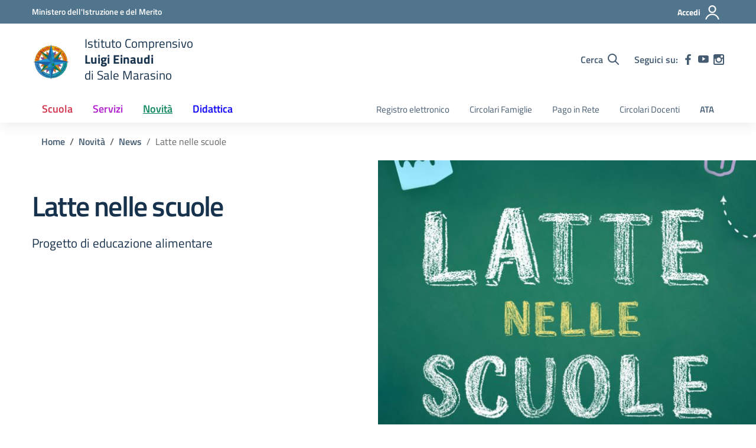

--- FILE ---
content_type: text/css
request_url: https://www.icsalemarasino.edu.it/wp-content/themes/design-scuole-wordpress-theme-child/csc-fix.css?ver=6.9
body_size: 440
content:
/*!
Theme Name: Design Scuole Italia
Author: Dipartimento per la trasformazione digitale - Presidenza del Consiglio dei Ministri
Description: Design Scuole Italia è il tema di WordPress per i siti delle Scuole Italiane. Rispetta le linee guida di design dell’Agenzia per l’Italia digitale rilasciare dal Team per la Trasformazione Digitale. Utilizza Bootstrap Italia. Basato sul precedente lavoro di Marco Buttarini.
Version: 2.8.1
License: AGPL 3.0 or later
Text Domain: design_scuole_italia
*/

/* migliora visibilità delle date in darkmode */
.date span {
    line-height: 1.2!important
 }
 
.date span.year {
    line-height: 1.2;
}

.date span {
    line-height: 1.2!important;
    display: block;
}

/* nascondi i commenti e la card autori e insegnanti */
.card-comments-wrapper, .card-avatar, .card-comments {
	display: none!important;
}

/* mostra le card nella pagina persone */
.card-persona {
	display: block!important;
}

/* fix font family degli elenchi nei contenuti */
.article-wrapper ul li:not(.card ul li) {
font-family: Lora,Georgia,serif!important;
}

--- FILE ---
content_type: text/css
request_url: https://www.icsalemarasino.edu.it/wp-content/themes/design-scuole-wordpress-theme-child/style.css?ver=6.9
body_size: 223
content:
/*!
Theme Name: Design Scuole Italia - Child
Author: Dipartimento per la trasformazione digitale - Presidenza del Consiglio dei Ministri
Description: Design Scuole Italia è il tema di WordPress per i siti delle Scuole Italiane. Rispetta le linee guida di design dell’Agenzia per l’Italia digitale rilasciare dal Team per la Trasformazione Digitale. Utilizza Bootstrap Italia. Basato sul precedente lavoro di Marco Buttarini.
Version: 8.1
License: AGPL 3.0 or later
Text Domain: design_scuole_italia
*/
/*!
Template: design-scuole-wordpress-theme
*/

--- FILE ---
content_type: application/javascript
request_url: https://www.icsalemarasino.edu.it/wp-content/themes/design-scuole-wordpress-theme/assets/js/scuole.js?ver=6.9
body_size: 2893
content:
var $usermenu=$(".menu-user-wrapper"),$searchfilters=($usermenu.responsiveDom({appendTo:".menu-user-mobile",mediaQuery:"(max-width: 1200px)"}),$(".search-results-filters"));function isIE(){var e=window.navigator.userAgent,t=e.indexOf("MSIE "),e=e.indexOf("Trident/");return 0<t||0<e}function getZoomBrowser(){var a,s,c,t,n,d,e=-1<navigator.userAgent.toLowerCase().indexOf("firefox"),o=(a="min--moz-device-pixel-ratio",s="",u=0,o=10,r=20,c=1e-4,d=window.matchMedia||(i=document.getElementsByTagName("head")[0],t=document.createElement("style"),i.appendChild(t),(n=document.createElement("div")).className="mediaQueryBinarySearch",n.style.display="none",document.body.appendChild(n),function(e){t.sheet.insertRule("@media "+e+"{.mediaQueryBinarySearch {text-decoration: underline} }",0);e="underline"==getComputedStyle(n,null).textDecoration;return t.sheet.deleteRule(0),{matches:e}}),u=function e(t,n,o){var r=(t+n)/2;if(o<=0||n-t<c)return r;var i="("+a+":"+r+s+")";return d(i).matches?e(r,n,o-1):e(t,r,o-1)}(u,o,r),n&&(i.removeChild(t),document.body.removeChild(n)),u),r=Math.round(100*o)/100,i=Math.round(document.documentElement.offsetHeight/window.innerHeight*100)/100,u=Math.round(window.outerWidth/window.innerWidth*100)/100;return e?r:isIE()?i:u}$searchfilters.responsiveDom({appendTo:".search-results-filters-mobile",mediaQuery:"(max-width: 992px)"}),jQuery(document).ready(function(e){e(".toggle-menu").jPushMenu({closeOnClickLink:!1,activeClass:"is-active"}),e(".close-user-menu").jPushMenu({closeOnClickLink:!1,activeClass:"is-active"}),e(".menu-mobile-close").click(function(){e(".push-body").removeClass("push-body-search"),e(".push-body").removeClass("push-body-toleft"),e(".push-body").removeClass("push-body-toright"),e(".cbp-spmenu-search").removeClass("menu-open")}),e(document).on("click",function(){e(".push-body").removeClass("push-body-search"),e(".push-body").removeClass("push-body-toleft"),e(".push-body").removeClass("push-body-toright"),e(".cbp-spmenu-search").removeClass("menu-open")})}),$(document).ready(function(e){e(".perfect-scrollbar").perfectScrollbar(),e(".map-aside").perfectScrollbar()}),$(document).ready(function(){function e(){var e=$(window).scrollTop(),t=$("#main-wrapper").offset().top;Math.round(100*window.devicePixelRatio)<250?t<e?($("#main-header").addClass("is-sticky"),$("#main-wrapper").addClass("sticked-menu"),$("body").addClass("sticked-menu-body"),$(".nav-list-secondary a").attr("tabindex","-1")):($("#main-header").removeClass("is-sticky"),$("#main-wrapper").removeClass("sticked-menu"),$("body").removeClass("sticked-menu-body"),$(".nav-list-secondary a").removeAttr("tabindex")):($("#main-header").addClass("zoom"),$(".cbp-spmenu-vertical.cbp-spmenu-left").addClass("zoom"))}$(function(){$(window).scroll(e),e()})}),jQuery(window).resize(function(){250<=Math.round(100*window.devicePixelRatio)?($("#main-header").addClass("zoom"),$(".cbp-spmenu-vertical.cbp-spmenu-left").addClass("zoom")):($("#main-header").removeClass("zoom"),$(".cbp-spmenu-vertical.cbp-spmenu-left").removeClass("zoom"))}),$(document).ready(function(){$(".nav-list").length&&($(".nav-list .toggle-dropdown").on("click",function(e){$(this).next(".menu-dropdown").hasClass("active")?($(this).next(".menu-dropdown").slideUp(100),$(this).next(".menu-dropdown").removeClass("active"),$(this).removeClass("active"),$(this).attr("aria-expanded","false")):($(this).parent().parent().find(".toggle-dropdown").removeClass("active"),$(this).parent().parent().find(".toggle-dropdown").attr("aria-expanded","false"),$(this).addClass("active"),$(this).attr("aria-expanded","true"),$(this).parent().parent().find(".menu-dropdown").removeClass("active"),$(this).parent().parent().find(".menu-dropdown").slideUp(100),$(this).next(".menu-dropdown").slideDown(100),$(this).next(".menu-dropdown").addClass("active")),e.stopPropagation(),e.preventDefault()}),$(document).click(function(e){$(".menu-dropdown").slideUp(100),$(".menu-dropdown").removeClass("active"),$(".toggle-dropdown").removeClass("active"),$(".toggle-dropdown").attr("aria-expanded","false")}),$(".menu-dropdown").click(function(e){e.stopPropagation()}))}),$(function(){$(".scroll-anchor-offset").bind("click",function(e){var t=$(this);$("html, body").stop().animate({scrollTop:$(t.attr("href")).offset().top-150},200,"easeInOutExpo")})}),$(document).ready(function(){$(".accordion-wrapper").length&&accordion()}),document.addEventListener("DOMContentLoaded",function(){function e(){var e=document.querySelector(".hamburger.toggle-menu"),t=document.querySelector(".cbp-spmenu.cbp-spmenu-vertical.cbp-spmenu-left").querySelectorAll('a[href]:not([disabled]), button:not([disabled]), textarea:not([disabled]), input[type="text"]:not([disabled]), input[type="radio"]:not([disabled]), input[type="checkbox"]:not([disabled]), select:not([disabled])');window.matchMedia("(min-width: 1200px)").matches?(t.forEach(e=>{e.setAttribute("aria-hidden","true"),e.setAttribute("tabindex","-1")}),e.setAttribute("aria-hidden","true"),e.setAttribute("tabindex","-1")):(t.forEach(e=>{e.removeAttribute("aria-hidden"),e.removeAttribute("tabindex")}),e.removeAttribute("aria-hidden"),e.removeAttribute("tabindex"))}let t;window.addEventListener("resize",()=>{clearTimeout(t),t=setTimeout(e(),500)}),e()}),document.addEventListener("DOMContentLoaded",function(){var e=document.querySelector(".history-carousel"),t=document.querySelector(".year-carousel");e&&t&&(e=new Splide(e,{pagination:!1,arrows:!1,perPage:3,perMove:1,gap:"1rem",speed:number=800,slideFocus:!1,breakpoints:{800:{pagination:!1,slideFocus:!1,perPage:2},520:{pagination:!1,slideFocus:!1,perPage:1}}}).mount(),t=new Splide(t,{pagination:!1,perPage:3,perMove:1,speed:number=800,cloneStatus:!1,slideFocus:!1,gap:0,breakpoints:{800:{gap:"0rem",pagination:!1,slideFocus:!1,perPage:2},520:{gap:"0rem",pagination:!1,slideFocus:!1,perPage:1}}}).mount(),e.sync(t))}),document.addEventListener("DOMContentLoaded",function(){var e=document.querySelectorAll(".splide-double"),t=document.querySelectorAll(".carousel-cards");e.length&&e.forEach(e=>{new Splide(e,{pagination:!0,arrows:!0,gap:"2rem",perPage:2,perMove:1,speed:number=800,slideFocus:!1,breakpoints:{1300:{arrows:!1,pagination:!0,slideFocus:!1},768:{perPage:1,arrows:!1,pagination:!0,slideFocus:!1}}}).mount()}),t.length&&t.forEach(e=>{new Splide(e,{destroy:!0,breakpoints:{992:{destroy:!1,arrows:!1,pagination:!1,perPage:2,perMove:1,speed:number=800,slideFocus:!1,gap:"2rem"},600:{slideFocus:!1,pagination:!1,arrows:!1,perPage:1}}}).mount()})}),document.addEventListener("DOMContentLoaded",function(){const e=document.querySelectorAll(".carousel-classroom"),t=document.querySelectorAll(".simple-two-carousel"),n=document.querySelectorAll(".inside-carousel");e.length&&setTimeout(()=>{e.forEach(e=>{new Splide(e,{gap:"1.5rem",arrows:!0,pagination:!1,slideFocus:!1,perMove:1,perPage:3,padding:{left:"200px",right:"200px"},breakpoints:{1200:{slideFocus:!1,perPage:2,padding:{left:"120px",right:"120px"}},768:{slideFocus:!1,padding:{left:"120px",right:"120px"}},550:{slideFocus:!1,gap:"0.5rem",perPage:1,padding:{left:"80px",right:"80px"}}}}).mount()})},600),t.length&&setTimeout(()=>{t.forEach(e=>{new Splide(e,{gap:"2rem",arrows:!0,perPage:2,perMove:1,pagination:!1,slideFocus:!1,breakpoints:{1300:{arrows:!1,slideFocus:!1},768:{arrows:!1,slideFocus:!1,perPage:1,perMove:1}}}).mount()})},800),n.length&&setTimeout(()=>{n.forEach(e=>{new Splide(e,{gap:"50px",arrows:!0,perPage:2,slideFocus:!1,perMove:1,padding:{left:"50px",right:"50px"},breakpoints:{1300:{slideFocus:!1,arrows:!1,padding:{left:"0",right:"0"}},768:{arrows:!1,slideFocus:!1,padding:{left:"0",right:"0"},perPage:1,perMove:1}}}).mount()})},800)}),$(".responsive-tabs").responsiveTabs({startCollapsed:"accordion"}),$(document).ready(function(){$(".video-container ").fitVids()}),jQuery(document).ready(function(e){function t(){jQuery(".sticky-sidebar").stick_in_parent({parent:".sticky-sidebar-container",offset_top:100}),jQuery(".sticky-sidebar").on("sticky_kit:bottom",function(e){jQuery(this).parent().css("position","static")}).on("sticky_kit:unbottom",function(e){jQuery(this).parent().css("position","relative")})}e(".sticky-sidebar").length&&(jQuery(window).width()<992?jQuery(".sticky-sidebar").trigger("sticky_kit:detach"):t(),jQuery(window).resize(function(){jQuery(window).width()<992?jQuery(".sticky-sidebar").trigger("sticky_kit:detach"):t()}))}),$(document).ready(function(){$(".dropdown-toggle").length&&($(".dropdown-toggle").click(function(e){}),$(document).click(function(e){$(".dropdown-toggle").removeClass("show")}))}),$(document).ready(function(){(document.querySelector(".skiplink")?.querySelector('[href="#menu-principale"]')).addEventListener("click",()=>{var e=document.querySelector(".sticky-main-nav");setTimeout(()=>{e.querySelector("#menu-principale a").focus()},100)})}),$(document).ready(function(){function e(){var e=$(window).scrollTop(),t=$("#main-wrapper").offset().top,n=document.querySelector(".sticky-main-nav"),o=document.querySelector("#sub-nav .nav-container"),r=document.querySelector("#sub-nav .nav-container .main-nav"),i=document.querySelector(".header-bottom .dl-menu.nav-list-primary"),a=document.querySelector(".header-top .sticky-main-nav .main-nav"),s=document.querySelectorAll(".sticky-main-nav a");window.matchMedia("(min-width: 1200px)").matches&&(s.forEach(e=>{e.removeAttribute("tabindex")}),t<e?($(".header-utils-wrapper").addClass("utils-moved"),a||n.insertAdjacentElement("afterbegin",r)):($(".header-utils-wrapper").removeClass("utils-moved"),i||o?.insertAdjacentElement("afterbegin",a)))}var t,o,n;$(function(){$(window).scroll(e),e()}),t=document.querySelector(".cbp-spmenu-vertical.cbp-spmenu-left"),o=document.querySelectorAll(".cbp-spmenu-vertical.cbp-spmenu-left a"),new MutationObserver(function(e,t){for(const n of e)"attributes"===n.type&&(n.target.classList.contains("menu-open")?(o.forEach(e=>{e.removeAttribute("tabindex")}),function(i){document.addEventListener("keydown",e=>{var t=document.querySelector(".toggle-user-menu-mobile"),n=document.querySelector('[data-target="#access-modal"]'),o=document.querySelector(".hamburger.is-active"),r=document.querySelector(".logo-header a");9!=e.which||e.shiftKey||document.activeElement!=i[i.length-1]||(t||n).focus(),9==e.which&&e.shiftKey&&document.activeElement===o&&r.focus()})}(o)):o.forEach(e=>{e.setAttribute("tabindex","-1")}))}).observe(t,{attributes:!0}),window.addEventListener("resize",function(){clearTimeout(n),n=setTimeout(e,200)})}),$(document).ready(function(){$(".match-height").length&&$(function(){$(".match-height").matchHeight()})});const searchModal=document.querySelector("#search-modal");function initCleanInput(){if(searchModal){const e=searchModal.querySelector(".search-form #search-input"),t=searchModal.querySelector(".search-form .clean-input");e?.addEventListener("input",()=>{0<e.value.length?t.classList.add("show"):t.classList.remove("show")}),t.addEventListener("click",()=>{e.value="",t.classList.remove("show")})}}function closeUserMenu(){var e=document.querySelector(".close-user-menu"),t=document.querySelector("body"),n=document.querySelector(".cbp-spmenu-right");e?.addEventListener("click",()=>{t.classList.remove("push-body-toleft"),n.classList.remove("menu-open")})}function tabIndexUser(){var e=document.querySelector(".cbp-spmenu-vertical.cbp-spmenu-right"),o=document.querySelectorAll(".cbp-spmenu-vertical.cbp-spmenu-right a"),r=document.querySelectorAll(".cbp-spmenu-vertical.cbp-spmenu-right button");new MutationObserver(function(e,t){for(const n of e)"attributes"===n.type&&(n.target.classList.contains("menu-open")?(o.forEach(e=>{e.removeAttribute("tabindex")}),r.forEach(e=>{e.removeAttribute("tabindex")}),catchFocusUser(o,r)):(o.forEach(e=>{e.setAttribute("tabindex","-1")}),r.forEach(e=>{e.setAttribute("tabindex","-1")})))}).observe(e,{attributes:!0})}function catchFocusUser(o,r){document.addEventListener("keydown",e=>{var t=document.querySelector(".toggle-user-menu-mobile"),n=document.querySelector(".hamburger");9!=e.which||e.shiftKey||document.activeElement!=o[o.length-1]||t.focus(),9==e.which&&e.shiftKey&&document.activeElement==r[0]&&n.focus()})}initCleanInput(),closeUserMenu(),tabIndexUser(),$(".dsi_more").on("click",function(){"Visualizza altro"==$(this).text()?$(this).text("Visualizza meno"):$(this).text("Visualizza altro")}),document.addEventListener("DOMContentLoaded",function(){const t=document.querySelector(".hamburger");document.addEventListener("keyup",function(e){"Escape"===e.key&&t.classList.contains("is-active")&&t.click()})});